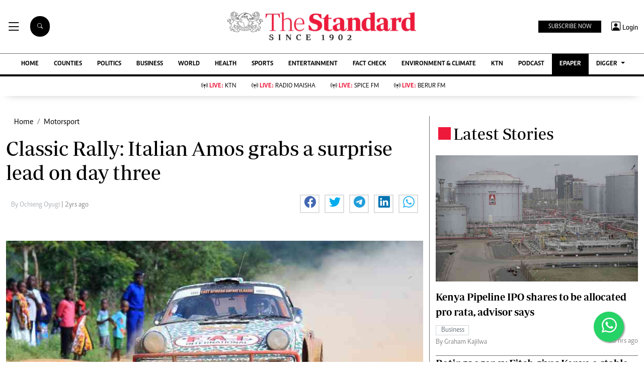

--- FILE ---
content_type: text/html; charset=utf-8
request_url: https://www.google.com/recaptcha/api2/aframe
body_size: 114
content:
<!DOCTYPE HTML><html><head><meta http-equiv="content-type" content="text/html; charset=UTF-8"></head><body><script nonce="m04Puelz8RrkIub7kR753A">/** Anti-fraud and anti-abuse applications only. See google.com/recaptcha */ try{var clients={'sodar':'https://pagead2.googlesyndication.com/pagead/sodar?'};window.addEventListener("message",function(a){try{if(a.source===window.parent){var b=JSON.parse(a.data);var c=clients[b['id']];if(c){var d=document.createElement('img');d.src=c+b['params']+'&rc='+(localStorage.getItem("rc::a")?sessionStorage.getItem("rc::b"):"");window.document.body.appendChild(d);sessionStorage.setItem("rc::e",parseInt(sessionStorage.getItem("rc::e")||0)+1);localStorage.setItem("rc::h",'1769444564210');}}}catch(b){}});window.parent.postMessage("_grecaptcha_ready", "*");}catch(b){}</script></body></html>

--- FILE ---
content_type: application/javascript; charset=utf-8
request_url: https://fundingchoicesmessages.google.com/f/AGSKWxXvWsUPWFsypkBq6ePhgX5UWLSsQGwG94o4q_0juRg1VVmcK25-ean04JMzX5cGpyuxq8LydLHZf0A8I2eNPJn0rNdagr_ooXI555OTHDKV3ekt9lVV1SNS8bO8oq2kXJ9vbjHqfSYBvlvG5gaf-IOvF3zM38ZayIwyNfAAwDRQk3TFXXHmEmHefV5L/_/ad-vertical-/adpartner./subad2_/ads/ad_=468x60;
body_size: -1288
content:
window['c4fbbc18-ac7c-4529-9d43-146c1567c36b'] = true;